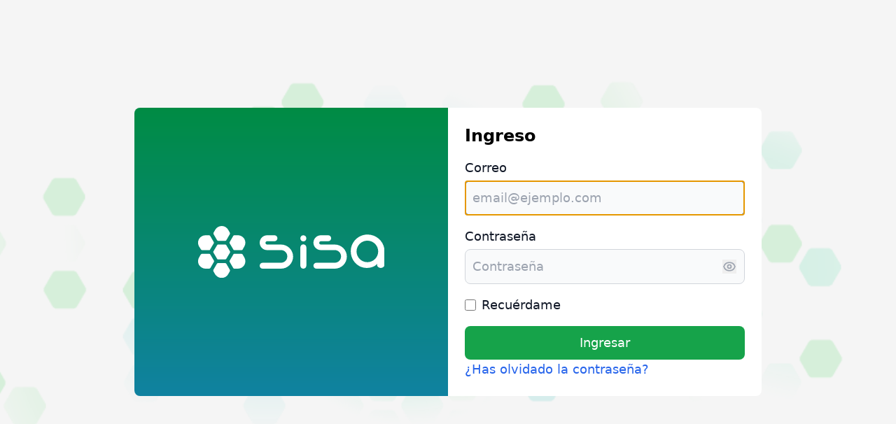

--- FILE ---
content_type: text/html; charset=utf-8
request_url: http://www.sisamonitor.com/users/sign_in
body_size: 2525
content:
<!DOCTYPE html>
<html>
<head>
  <title>
    Login - 
    Monitoreo de Plagas y Enfermedades
    
  </title>

  <script src="https://cdn.tailwindcss.com"></script>
  <link rel="preconnect" href="https://fonts.googleapis.com">
  <link rel="preconnect" href="https://fonts.gstatic.com" crossorigin>
  <link
    href="https://fonts.googleapis.com/css2?family=Roboto:ital,wght@0,100;0,300;0,400;0,500;0,700;0,900;1,100;1,300;1,400;1,500;1,700;1,900&display=swap"
    rel="stylesheet"
  >
  <meta name="csrf-param" content="authenticity_token" />
<meta name="csrf-token" content="UjLVGiU8Xy8Dl6O8BwVqbBsxCHlwjYTS8zqats9LeSEFj09qDOVwpuJzZ/Yh8IcTv5xFhU04Kd3W1HiBXYEwjA==" />
  <link rel="icon" type="image/svg+xml" href="logo.svg">
</head>

<body data-controller="devise/sessions" data-action="new">
<div
  class="flex items-center justify-center min-h-screen w-full bg-neutral-100 bg-cover bg-center"
  style="background-image: url('/assets/pattern-bg-b486160d03c58024d578eb6907f3809604d19c57f6cc35f901559e76e6f9c747.png')"
>
  <div class="w-full max-w-4xl flex flex-col md:flex-row rounded-lg overflow-hidden">
    <!-- Branding (oculto en móvil) -->
    <div class="hidden md:flex md:w-1/2 bg-gradient-to-b from-[#008C44] to-[#1082A1] items-center justify-center p-6">
      <img alt="SISA" class="w-2/3" src="/assets/sisa_main-6bb77f329a26dc238417d28b0e4a56e522d652faf8b49cefd527411e8113e9b0.svg" />
    </div>

    <!-- Contenido / formulario -->
    <div class="w-full md:w-1/2 bg-white p-6 flex items-center justify-center">
      <div class="w-full max-w-md">
        <div class="w-full max-w-md mx-auto px-4 sm:px-6 md:px-0">
  <h2 class="text-xl sm:text-2xl font-bold text-left mb-4">Ingreso</h2>
  <form class="space-y-4" id="new_user" action="/users/sign_in" accept-charset="UTF-8" method="post"><input type="hidden" name="authenticity_token" value="ub4AfHsIxnHvYGpKFJ/UN7ERhUipZL4YBGox7PbmcALZy+BAAfJdHzSCNdAwrT7AMuvDpoMa1cAJk0qGieiZVQ==" autocomplete="off" />
    <div>
      <label class="block text-base sm:text-lg font-medium text-gray-900 mb-1" for="user_email">Correo</label>
      <input autofocus="autofocus" autocomplete="email" placeholder="email@ejemplo.com" class="block w-full bg-gray-50 border border-gray-300 text-gray-900 text-base sm:text-lg rounded-lg p-2.5 focus:ring-blue-900 focus:border-blue-500" type="email" name="user[email]" id="user_email" />
    </div>
    <div>
      <label class="block text-base sm:text-lg font-medium text-gray-900 mb-1" for="user_password">Contraseña</label>

      <div class="relative">
        <input id="user_password" autocomplete="current-password" placeholder="Contraseña" class="block w-full pr-10 bg-gray-50 border border-gray-300 text-gray-900 text-base sm:text-lg rounded-lg p-2.5 focus:ring-blue-500 focus:border-blue-500" type="password" name="user[password]" />

        <button
          type="button"
          id="toggle_password_visibility"
          class="absolute right-3 top-1/2 transform -translate-y-1/2 flex items-center"
        >
          <!-- ojo abierto -->
          <svg
            id="show-password-icon"
            xmlns="http://www.w3.org/2000/svg"
            class="h-5 w-5 text-gray-400"
            fill="none"
            viewBox="0 0 24 24"
            stroke="currentColor"
          >
            <path stroke-linecap="round" stroke-linejoin="round" stroke-width="2"
                  d="M15 12a3 3 0 11-6 0 3 3 0 016 0z"/>
            <path stroke-linecap="round" stroke-linejoin="round" stroke-width="2"
                  d="M2.458 12C3.732 7.943 7.523 5 12 5c4.478
               0 8.268 2.943 9.542 7-1.274 4.057-5.064
               7-9.542 7-4.477 0-8.268-2.943-9.542-7z"/>
          </svg>
          <!-- ojo tachado -->
          <svg
            id="hide-password-icon"
            xmlns="http://www.w3.org/2000/svg"
            class="hidden h-5 w-5 text-gray-400"
            fill="none"
            viewBox="0 0 24 24"
            stroke="currentColor"
          >
            <path stroke-linecap="round" stroke-linejoin="round" stroke-width="2"
                  d="M13.875 18.825A10.05 10.05
               0 0112 19c-4.478 0-8.268-2.943-9.542-7a9.956
               9.956 0 012.287-3.607m1.518-1.518A9.958
               9.958 0 0112 5c4.478 0 8.268
               2.943 9.542 7a9.953 9.953 0 01-4.132
               5.175M15 12a3 3 0 11-6 0 3 3 0 016 0z"/>
            <path stroke-linecap="round" stroke-linejoin="round" stroke-width="2"
                  d="M3 3l18 18"/>
          </svg>
        </button>
      </div>
    </div>
      <div class="flex items-center">
        <input name="user[remember_me]" type="hidden" value="0" autocomplete="off" /><input class="h-4 w-4 text-blue-600 border-gray-300 rounded focus:ring-blue-300" type="checkbox" value="1" name="user[remember_me]" id="user_remember_me" />
        <label class="ml-2 block text-base sm:text-lg text-gray-900" for="user_remember_me">Recuérdame</label>
      </div>

    <div>
      <input type="submit" name="commit" value="Ingresar" class="w-full text-white bg-green-600 hover:bg-green-700 focus:ring-4 focus:outline-none font-medium rounded-lg text-base sm:text-lg px-5 py-2.5 text-center" data-disable-with="Ingresar" />
    </div>

      <a class="font-medium text-blue-600  hover:underline text-lg" href="/users/password/new">¿Has olvidado la contraseña?</a><br />

</form></div>
<script>
    document.addEventListener("DOMContentLoaded", function () {
        const pwInput = document.getElementById("user_password");
        const toggleBtn = document.getElementById("toggle_password_visibility");
        const showIcon = document.getElementById("show-password-icon");
        const hideIcon = document.getElementById("hide-password-icon");

        toggleBtn.addEventListener("click", function () {
            if (pwInput.type === "password") {
                pwInput.type = "text";
                showIcon.style.display = "none";
                hideIcon.style.display = "inline";
            } else {
                pwInput.type = "password";
                hideIcon.style.display = "none";
                showIcon.style.display = "inline";
            }
        });
    });
</script>
      </div>
    </div>
  </div>
</div>
</body>
</html>


--- FILE ---
content_type: image/svg+xml
request_url: http://www.sisamonitor.com/assets/sisa_main-6bb77f329a26dc238417d28b0e4a56e522d652faf8b49cefd527411e8113e9b0.svg
body_size: 3487
content:
<?xml version="1.0" encoding="utf-8"?>
<!-- Generator: Adobe Illustrator 19.0.0, SVG Export Plug-In . SVG Version: 6.00 Build 0)  -->
<!DOCTYPE svg PUBLIC "-//W3C//DTD SVG 1.1//EN" "http://www.w3.org/Graphics/SVG/1.1/DTD/svg11.dtd">
<svg version="1.1" id="Capa_1" xmlns="http://www.w3.org/2000/svg" xmlns:xlink="http://www.w3.org/1999/xlink" x="0px" y="0px"
	 viewBox="0 0 99.9 28" enable-background="new 0 0 99.9 28" xml:space="preserve">
<g>
	<g>
		<g>
			<path id="XMLID_25_" fill="#FFFFFF" d="M15.1,10.3l2,3.4c0.1,0.2,0.1,0.4,0,0.6l-2,3.4C15,17.9,14.8,18,14.6,18h-3.9
				c-0.2,0-0.4-0.1-0.5-0.3l-2-3.4c-0.1-0.2-0.1-0.4,0-0.6l2-3.4c0.1-0.2,0.3-0.3,0.5-0.3h3.9C14.8,10,15,10.1,15.1,10.3z"/>
		</g>
		<g>
			<path id="XMLID_23_" fill="#FFFFFF" d="M6.5,5.4l1.9,3.3c0.1,0.2,0.1,0.4,0,0.6l-2,3.4C6.4,12.9,6.2,13,6,13H2.2
				c-0.3,0-0.6-0.2-0.7-0.4L0.5,11c-0.7-1.2-0.7-2.8,0-4l0,0c0.7-1.2,2-2,3.5-2h1.8C6.1,5,6.4,5.2,6.5,5.4z"/>
		</g>
		<g>
			<path id="XMLID_21_" fill="#FFFFFF" d="M6.5,15.3l2,3.4c0.1,0.2,0.1,0.4,0,0.6l-1.9,3.3C6.4,22.8,6.1,23,5.8,23H4
				c-1.4,0-2.7-0.8-3.5-2l0,0c-0.7-1.2-0.7-2.8,0-4l0.9-1.6C1.6,15.2,1.9,15,2.2,15H6C6.2,15,6.4,15.1,6.5,15.3z"/>
		</g>
		<g>
			<path id="XMLID_19_" fill="#FFFFFF" d="M24.8,7L24.8,7c0.7,1.2,0.7,2.8,0,4l-0.9,1.6c-0.1,0.3-0.4,0.4-0.7,0.4h-3.8
				c-0.2,0-0.4-0.1-0.5-0.3l-2-3.4c-0.1-0.2-0.1-0.4,0-0.6l1.9-3.3C18.9,5.2,19.2,5,19.5,5h1.8C22.7,5,24.1,5.8,24.8,7z"/>
		</g>
		<g>
			<path id="XMLID_17_" fill="#FFFFFF" d="M23.9,15.4l0.9,1.6c0.7,1.2,0.7,2.8,0,4l0,0c-0.7,1.2-2,2-3.5,2h-1.8
				c-0.3,0-0.6-0.2-0.7-0.4l-1.9-3.3c-0.1-0.2-0.1-0.4,0-0.6l2-3.4c0.1-0.2,0.3-0.3,0.5-0.3h3.8C23.4,15,23.7,15.2,23.9,15.4z"/>
		</g>
		<g>
			<path id="XMLID_15_" fill="#FFFFFF" d="M15.1,20.3l1.9,3.3c0.1,0.3,0.1,0.6,0,0.8L16.1,26c-0.7,1.2-2,2-3.5,2h0
				c-1.4,0-2.7-0.8-3.5-2l-0.9-1.6c-0.1-0.3-0.1-0.6,0-0.8l1.9-3.3c0.1-0.2,0.3-0.3,0.5-0.3h3.9C14.8,20,15,20.1,15.1,20.3z"/>
		</g>
		<g>
			<path id="XMLID_13_" fill="#FFFFFF" d="M16.1,2L17,3.6c0.1,0.3,0.1,0.6,0,0.8l-1.9,3.3C15,7.9,14.8,8,14.6,8h-3.9
				c-0.2,0-0.4-0.1-0.5-0.3L8.3,4.4c-0.1-0.3-0.1-0.6,0-0.8L9.2,2c0.7-1.2,2-2,3.5-2h0C14.1,0,15.4,0.8,16.1,2z"/>
		</g>
	</g>
	<g>
		<g>
			<path fill="#FFFFFF" d="M44.4,23h-9.8c-0.9,0-1.6-0.7-1.6-1.6c0-0.9,0.7-1.6,1.6-1.6h9.8c1.9,0,3.4-1.5,3.4-3.4
				c0-1.8-1.3-3.2-3-3.4H37c-2.2,0-4-1.8-4-4s1.8-4,4-4h3.9c0.9,0,1.6,0.7,1.6,1.6s-0.7,1.6-1.6,1.6H37c-0.5,0-0.9,0.4-0.9,0.9
				c0,0.5,0.4,0.9,0.9,0.9h5.8v0h1.6c3.6,0,6.5,2.9,6.5,6.5S48,23,44.4,23z"/>
		</g>
		<g>
			<path fill="#FFFFFF" d="M73.2,23h-9.8c-0.9,0-1.6-0.7-1.6-1.6c0-0.9,0.7-1.6,1.6-1.6h9.8c1.9,0,3.4-1.5,3.4-3.4
				c0-1.8-1.3-3.2-3-3.4h-7.8c-2.2,0-4-1.8-4-4s1.8-4,4-4h3.9c0.9,0,1.6,0.7,1.6,1.6s-0.7,1.6-1.6,1.6h-3.9c-0.5,0-0.9,0.4-0.9,0.9
				c0,0.5,0.4,0.9,0.9,0.9h5.8v0h1.6c3.6,0,6.5,2.9,6.5,6.5S76.8,23,73.2,23z"/>
		</g>
		<g>
			<path fill="#FFFFFF" d="M56.4,23c-0.9,0-1.6-0.7-1.6-1.6v-9.9c0-0.9,0.7-1.6,1.6-1.6c0.9,0,1.6,0.7,1.6,1.6v9.9
				C58,22.3,57.3,23,56.4,23z"/>
		</g>
		<g>
			<path fill="#FFFFFF" d="M56.4,8.3c-0.9,0-1.6-0.7-1.6-1.6V6.6c0-0.9,0.7-1.6,1.6-1.6C57.3,5,58,5.7,58,6.6v0.1
				C58,7.6,57.3,8.3,56.4,8.3z"/>
		</g>
		<path fill="#FFFFFF" d="M90.8,4.6c-4.9,0-9,4-9,9c0,4.9,3.7,9,8.6,9c2.2,0,4.5-0.8,5.5-2.2V21c0,0.9,1.1,1.6,2,1.6s2-0.7,2-1.6
			v-7.4C99.9,8.7,95.8,4.6,90.8,4.6z M90.7,19.5c-3.2,0-5.8-2.6-5.8-5.8s2.6-5.8,5.8-5.8c3.2,0,5.8,2.6,5.8,5.8S93.9,19.5,90.7,19.5
			z"/>
	</g>
</g>
</svg>
